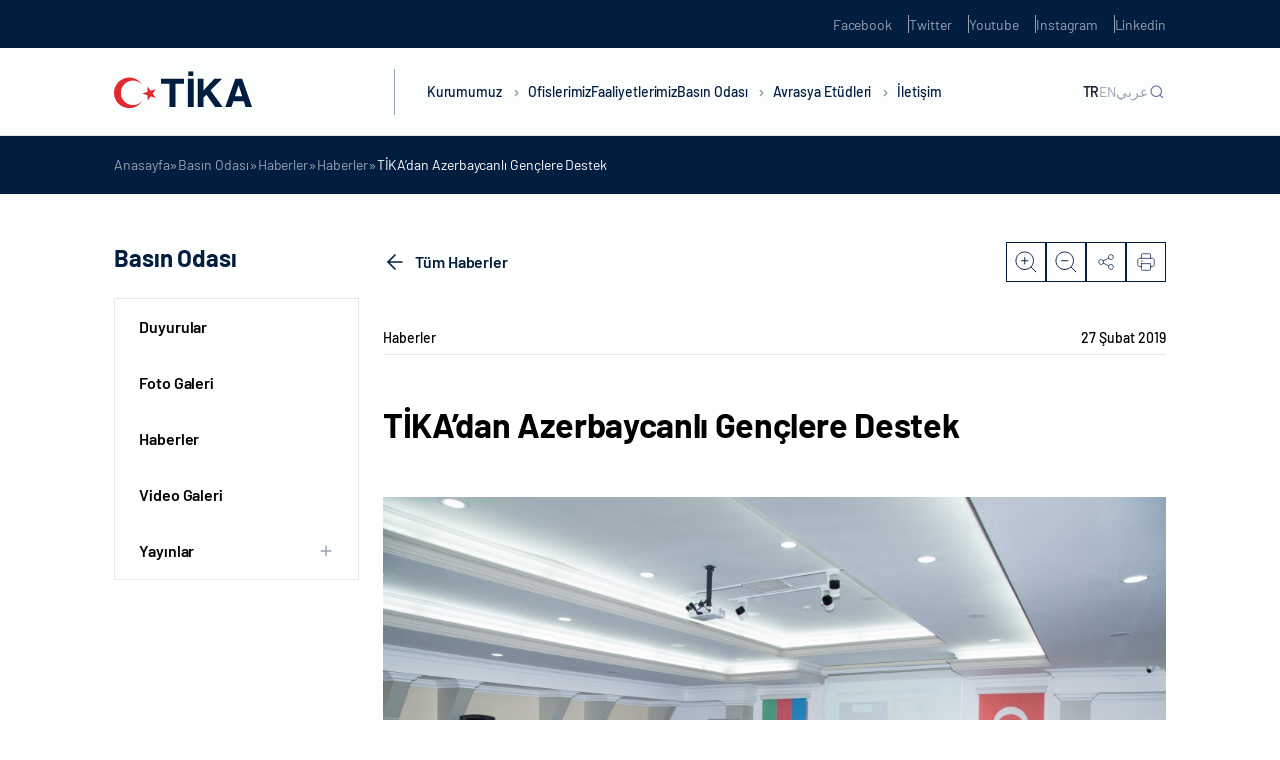

--- FILE ---
content_type: text/html; charset=UTF-8
request_url: https://tika-wp.dev.kultur.gov.tr/detail-tika%27dan_azerbaycanli_genclere_destek/
body_size: 20672
content:
<!DOCTYPE html>
<html lang="tr-TR">

<head>
	<meta charset="UTF-8" />
	<meta http-equiv="X-UA-Compatible" content="IE=edge" />
	<meta name="viewport" content="width=device-width, initial-scale=1.0, minimum-scale=1, maximum-scale=1" />
	<meta name='robots' content='noindex, nofollow' />

	<!-- This site is optimized with the Yoast SEO plugin v22.5 - https://yoast.com/wordpress/plugins/seo/ -->
	<title>TİKA&rsquo;dan Azerbaycanlı Gen&ccedil;lere Destek - TİKA</title>
	<meta property="og:locale" content="tr_TR" />
	<meta property="og:type" content="article" />
	<meta property="og:title" content="TİKA&rsquo;dan Azerbaycanlı Gen&ccedil;lere Destek - TİKA" />
	<meta property="og:description" content="T&uuml;rk İşbirliği ve Koordinasyon Ajansı Başkanlığı&rsquo;nın (TİKA) Azerbaycanlı gen&ccedil;lerin kişisel ve sosyal gelişimlerinin desteklenmesi amacıyla d&uuml;zenlediği &ldquo;Bak&uuml; Gen&ccedil;lik Akademisi&rdquo; projesi kapsamında &ldquo;Kendini Keşfetme ve İ&ccedil; Motivasyon Teknikleri&rdquo; konulu seminer d&uuml;zenlendi. TİKA&rsquo;nın Azerbaycanlı gen&ccedil;lerin milli değerler &ccedil;er&ccedil;evesinde toplum i&ccedil;in faydalı bir birey olarak kendilerini yetiştirmelerini hedefleyen faaliyetler &ccedil;er&ccedil;evesinde T&uuml;rkiye&rsquo;den davet edilen kişisel gelişim uzmanı Ahmet Şahin ..." />
	<meta property="og:url" content="https://tika-wp.dev.kultur.gov.tr/detail-tika&#039;dan_azerbaycanli_genclere_destek/" />
	<meta property="og:site_name" content="TİKA" />
	<meta property="article:published_time" content="2019-02-27T06:58:32+00:00" />
	<meta property="og:image" content="https://tika-wp.dev.kultur.gov.tr/wp-content/uploads/2023/05/1.200.125-807.jpg" />
	<meta property="og:image:width" content="200" />
	<meta property="og:image:height" content="125" />
	<meta property="og:image:type" content="image/jpeg" />
	<meta name="twitter:card" content="summary_large_image" />
	<meta name="twitter:label1" content="Tahmini okuma süresi" />
	<meta name="twitter:data1" content="3 dakika" />
	<script type="application/ld+json" class="yoast-schema-graph">{"@context":"https://schema.org","@graph":[{"@type":"WebPage","@id":"https://tika-wp.dev.kultur.gov.tr/detail-tika%27dan_azerbaycanli_genclere_destek/","url":"https://tika-wp.dev.kultur.gov.tr/detail-tika%27dan_azerbaycanli_genclere_destek/","name":"TİKA&rsquo;dan Azerbaycanlı Gen&ccedil;lere Destek - TİKA","isPartOf":{"@id":"https://tika-wp.dev.kultur.gov.tr/#website"},"primaryImageOfPage":{"@id":"https://tika-wp.dev.kultur.gov.tr/detail-tika%27dan_azerbaycanli_genclere_destek/#primaryimage"},"image":{"@id":"https://tika-wp.dev.kultur.gov.tr/detail-tika%27dan_azerbaycanli_genclere_destek/#primaryimage"},"thumbnailUrl":"https://tika-wp.dev.kultur.gov.tr/wp-content/uploads/2023/05/1.200.125-807.jpg","datePublished":"2019-02-27T06:58:32+00:00","dateModified":"2019-02-27T06:58:32+00:00","author":{"@id":""},"breadcrumb":{"@id":"https://tika-wp.dev.kultur.gov.tr/detail-tika%27dan_azerbaycanli_genclere_destek/#breadcrumb"},"inLanguage":"tr","potentialAction":[{"@type":"ReadAction","target":["https://tika-wp.dev.kultur.gov.tr/detail-tika%27dan_azerbaycanli_genclere_destek/"]}]},{"@type":"ImageObject","inLanguage":"tr","@id":"https://tika-wp.dev.kultur.gov.tr/detail-tika%27dan_azerbaycanli_genclere_destek/#primaryimage","url":"https://tika-wp.dev.kultur.gov.tr/wp-content/uploads/2023/05/1.200.125-807.jpg","contentUrl":"https://tika-wp.dev.kultur.gov.tr/wp-content/uploads/2023/05/1.200.125-807.jpg","width":200,"height":125},{"@type":"BreadcrumbList","@id":"https://tika-wp.dev.kultur.gov.tr/detail-tika%27dan_azerbaycanli_genclere_destek/#breadcrumb","itemListElement":[{"@type":"ListItem","position":1,"name":"Anasayfa","item":"https://tika-wp.dev.kultur.gov.tr/"},{"@type":"ListItem","position":2,"name":"Basın Odası","item":"https://tika-wp.dev.kultur.gov.tr/basin-odasi/"},{"@type":"ListItem","position":3,"name":"Haberler","item":"https://tika-wp.dev.kultur.gov.tr/basin-odasi/haberler/"},{"@type":"ListItem","position":4,"name":"Haberler","item":"https://tika-wp.dev.kultur.gov.tr/basin-odasi/haberler/"},{"@type":"ListItem","position":5,"name":"TİKA&rsquo;dan Azerbaycanlı Gen&ccedil;lere Destek"}]},{"@type":"WebSite","@id":"https://tika-wp.dev.kultur.gov.tr/#website","url":"https://tika-wp.dev.kultur.gov.tr/","name":"TİKA","description":"","potentialAction":[{"@type":"SearchAction","target":{"@type":"EntryPoint","urlTemplate":"https://tika-wp.dev.kultur.gov.tr/?s={search_term_string}"},"query-input":"required name=search_term_string"}],"inLanguage":"tr"}]}</script>
	<!-- / Yoast SEO plugin. -->


<link rel='dns-prefetch' href='//tika-wp.dev.kultur.gov.tr' />
<link rel='dns-prefetch' href='//cdn.jsdelivr.net' />
<link rel='dns-prefetch' href='//player.vimeo.com' />
<link rel="alternate" type="application/rss+xml" title="TİKA &raquo; akışı" href="https://tika-wp.dev.kultur.gov.tr/feed/" />
<link rel="alternate" type="application/rss+xml" title="TİKA &raquo; yorum akışı" href="https://tika-wp.dev.kultur.gov.tr/comments/feed/" />
<link rel="alternate" type="application/rss+xml" title="TİKA &raquo; TİKA&rsquo;dan Azerbaycanlı Gen&ccedil;lere Destek yorum akışı" href="https://tika-wp.dev.kultur.gov.tr/detail-tika%27dan_azerbaycanli_genclere_destek/feed/" />
<link rel="alternate" title="oEmbed (JSON)" type="application/json+oembed" href="https://tika-wp.dev.kultur.gov.tr/wp-json/oembed/1.0/embed?url=https%3A%2F%2Ftika-wp.dev.kultur.gov.tr%2Fdetail-tika%2527dan_azerbaycanli_genclere_destek%2F" />
<link rel="alternate" title="oEmbed (XML)" type="text/xml+oembed" href="https://tika-wp.dev.kultur.gov.tr/wp-json/oembed/1.0/embed?url=https%3A%2F%2Ftika-wp.dev.kultur.gov.tr%2Fdetail-tika%2527dan_azerbaycanli_genclere_destek%2F&#038;format=xml" />
<style id='wp-img-auto-sizes-contain-inline-css' type='text/css'>
img:is([sizes=auto i],[sizes^="auto," i]){contain-intrinsic-size:3000px 1500px}
/*# sourceURL=wp-img-auto-sizes-contain-inline-css */
</style>
<style id='wp-emoji-styles-inline-css' type='text/css'>

	img.wp-smiley, img.emoji {
		display: inline !important;
		border: none !important;
		box-shadow: none !important;
		height: 1em !important;
		width: 1em !important;
		margin: 0 0.07em !important;
		vertical-align: -0.1em !important;
		background: none !important;
		padding: 0 !important;
	}
/*# sourceURL=wp-emoji-styles-inline-css */
</style>
<style id='wp-block-library-inline-css' type='text/css'>
:root{--wp-block-synced-color:#7a00df;--wp-block-synced-color--rgb:122,0,223;--wp-bound-block-color:var(--wp-block-synced-color);--wp-editor-canvas-background:#ddd;--wp-admin-theme-color:#007cba;--wp-admin-theme-color--rgb:0,124,186;--wp-admin-theme-color-darker-10:#006ba1;--wp-admin-theme-color-darker-10--rgb:0,107,160.5;--wp-admin-theme-color-darker-20:#005a87;--wp-admin-theme-color-darker-20--rgb:0,90,135;--wp-admin-border-width-focus:2px}@media (min-resolution:192dpi){:root{--wp-admin-border-width-focus:1.5px}}.wp-element-button{cursor:pointer}:root .has-very-light-gray-background-color{background-color:#eee}:root .has-very-dark-gray-background-color{background-color:#313131}:root .has-very-light-gray-color{color:#eee}:root .has-very-dark-gray-color{color:#313131}:root .has-vivid-green-cyan-to-vivid-cyan-blue-gradient-background{background:linear-gradient(135deg,#00d084,#0693e3)}:root .has-purple-crush-gradient-background{background:linear-gradient(135deg,#34e2e4,#4721fb 50%,#ab1dfe)}:root .has-hazy-dawn-gradient-background{background:linear-gradient(135deg,#faaca8,#dad0ec)}:root .has-subdued-olive-gradient-background{background:linear-gradient(135deg,#fafae1,#67a671)}:root .has-atomic-cream-gradient-background{background:linear-gradient(135deg,#fdd79a,#004a59)}:root .has-nightshade-gradient-background{background:linear-gradient(135deg,#330968,#31cdcf)}:root .has-midnight-gradient-background{background:linear-gradient(135deg,#020381,#2874fc)}:root{--wp--preset--font-size--normal:16px;--wp--preset--font-size--huge:42px}.has-regular-font-size{font-size:1em}.has-larger-font-size{font-size:2.625em}.has-normal-font-size{font-size:var(--wp--preset--font-size--normal)}.has-huge-font-size{font-size:var(--wp--preset--font-size--huge)}.has-text-align-center{text-align:center}.has-text-align-left{text-align:left}.has-text-align-right{text-align:right}.has-fit-text{white-space:nowrap!important}#end-resizable-editor-section{display:none}.aligncenter{clear:both}.items-justified-left{justify-content:flex-start}.items-justified-center{justify-content:center}.items-justified-right{justify-content:flex-end}.items-justified-space-between{justify-content:space-between}.screen-reader-text{border:0;clip-path:inset(50%);height:1px;margin:-1px;overflow:hidden;padding:0;position:absolute;width:1px;word-wrap:normal!important}.screen-reader-text:focus{background-color:#ddd;clip-path:none;color:#444;display:block;font-size:1em;height:auto;left:5px;line-height:normal;padding:15px 23px 14px;text-decoration:none;top:5px;width:auto;z-index:100000}html :where(.has-border-color){border-style:solid}html :where([style*=border-top-color]){border-top-style:solid}html :where([style*=border-right-color]){border-right-style:solid}html :where([style*=border-bottom-color]){border-bottom-style:solid}html :where([style*=border-left-color]){border-left-style:solid}html :where([style*=border-width]){border-style:solid}html :where([style*=border-top-width]){border-top-style:solid}html :where([style*=border-right-width]){border-right-style:solid}html :where([style*=border-bottom-width]){border-bottom-style:solid}html :where([style*=border-left-width]){border-left-style:solid}html :where(img[class*=wp-image-]){height:auto;max-width:100%}:where(figure){margin:0 0 1em}html :where(.is-position-sticky){--wp-admin--admin-bar--position-offset:var(--wp-admin--admin-bar--height,0px)}@media screen and (max-width:600px){html :where(.is-position-sticky){--wp-admin--admin-bar--position-offset:0px}}

/*# sourceURL=wp-block-library-inline-css */
</style><style id='global-styles-inline-css' type='text/css'>
:root{--wp--preset--aspect-ratio--square: 1;--wp--preset--aspect-ratio--4-3: 4/3;--wp--preset--aspect-ratio--3-4: 3/4;--wp--preset--aspect-ratio--3-2: 3/2;--wp--preset--aspect-ratio--2-3: 2/3;--wp--preset--aspect-ratio--16-9: 16/9;--wp--preset--aspect-ratio--9-16: 9/16;--wp--preset--color--black: #000000;--wp--preset--color--cyan-bluish-gray: #abb8c3;--wp--preset--color--white: #ffffff;--wp--preset--color--pale-pink: #f78da7;--wp--preset--color--vivid-red: #cf2e2e;--wp--preset--color--luminous-vivid-orange: #ff6900;--wp--preset--color--luminous-vivid-amber: #fcb900;--wp--preset--color--light-green-cyan: #7bdcb5;--wp--preset--color--vivid-green-cyan: #00d084;--wp--preset--color--pale-cyan-blue: #8ed1fc;--wp--preset--color--vivid-cyan-blue: #0693e3;--wp--preset--color--vivid-purple: #9b51e0;--wp--preset--gradient--vivid-cyan-blue-to-vivid-purple: linear-gradient(135deg,rgb(6,147,227) 0%,rgb(155,81,224) 100%);--wp--preset--gradient--light-green-cyan-to-vivid-green-cyan: linear-gradient(135deg,rgb(122,220,180) 0%,rgb(0,208,130) 100%);--wp--preset--gradient--luminous-vivid-amber-to-luminous-vivid-orange: linear-gradient(135deg,rgb(252,185,0) 0%,rgb(255,105,0) 100%);--wp--preset--gradient--luminous-vivid-orange-to-vivid-red: linear-gradient(135deg,rgb(255,105,0) 0%,rgb(207,46,46) 100%);--wp--preset--gradient--very-light-gray-to-cyan-bluish-gray: linear-gradient(135deg,rgb(238,238,238) 0%,rgb(169,184,195) 100%);--wp--preset--gradient--cool-to-warm-spectrum: linear-gradient(135deg,rgb(74,234,220) 0%,rgb(151,120,209) 20%,rgb(207,42,186) 40%,rgb(238,44,130) 60%,rgb(251,105,98) 80%,rgb(254,248,76) 100%);--wp--preset--gradient--blush-light-purple: linear-gradient(135deg,rgb(255,206,236) 0%,rgb(152,150,240) 100%);--wp--preset--gradient--blush-bordeaux: linear-gradient(135deg,rgb(254,205,165) 0%,rgb(254,45,45) 50%,rgb(107,0,62) 100%);--wp--preset--gradient--luminous-dusk: linear-gradient(135deg,rgb(255,203,112) 0%,rgb(199,81,192) 50%,rgb(65,88,208) 100%);--wp--preset--gradient--pale-ocean: linear-gradient(135deg,rgb(255,245,203) 0%,rgb(182,227,212) 50%,rgb(51,167,181) 100%);--wp--preset--gradient--electric-grass: linear-gradient(135deg,rgb(202,248,128) 0%,rgb(113,206,126) 100%);--wp--preset--gradient--midnight: linear-gradient(135deg,rgb(2,3,129) 0%,rgb(40,116,252) 100%);--wp--preset--font-size--small: 13px;--wp--preset--font-size--medium: 20px;--wp--preset--font-size--large: 36px;--wp--preset--font-size--x-large: 42px;--wp--preset--spacing--20: 0.44rem;--wp--preset--spacing--30: 0.67rem;--wp--preset--spacing--40: 1rem;--wp--preset--spacing--50: 1.5rem;--wp--preset--spacing--60: 2.25rem;--wp--preset--spacing--70: 3.38rem;--wp--preset--spacing--80: 5.06rem;--wp--preset--shadow--natural: 6px 6px 9px rgba(0, 0, 0, 0.2);--wp--preset--shadow--deep: 12px 12px 50px rgba(0, 0, 0, 0.4);--wp--preset--shadow--sharp: 6px 6px 0px rgba(0, 0, 0, 0.2);--wp--preset--shadow--outlined: 6px 6px 0px -3px rgb(255, 255, 255), 6px 6px rgb(0, 0, 0);--wp--preset--shadow--crisp: 6px 6px 0px rgb(0, 0, 0);}:where(.is-layout-flex){gap: 0.5em;}:where(.is-layout-grid){gap: 0.5em;}body .is-layout-flex{display: flex;}.is-layout-flex{flex-wrap: wrap;align-items: center;}.is-layout-flex > :is(*, div){margin: 0;}body .is-layout-grid{display: grid;}.is-layout-grid > :is(*, div){margin: 0;}:where(.wp-block-columns.is-layout-flex){gap: 2em;}:where(.wp-block-columns.is-layout-grid){gap: 2em;}:where(.wp-block-post-template.is-layout-flex){gap: 1.25em;}:where(.wp-block-post-template.is-layout-grid){gap: 1.25em;}.has-black-color{color: var(--wp--preset--color--black) !important;}.has-cyan-bluish-gray-color{color: var(--wp--preset--color--cyan-bluish-gray) !important;}.has-white-color{color: var(--wp--preset--color--white) !important;}.has-pale-pink-color{color: var(--wp--preset--color--pale-pink) !important;}.has-vivid-red-color{color: var(--wp--preset--color--vivid-red) !important;}.has-luminous-vivid-orange-color{color: var(--wp--preset--color--luminous-vivid-orange) !important;}.has-luminous-vivid-amber-color{color: var(--wp--preset--color--luminous-vivid-amber) !important;}.has-light-green-cyan-color{color: var(--wp--preset--color--light-green-cyan) !important;}.has-vivid-green-cyan-color{color: var(--wp--preset--color--vivid-green-cyan) !important;}.has-pale-cyan-blue-color{color: var(--wp--preset--color--pale-cyan-blue) !important;}.has-vivid-cyan-blue-color{color: var(--wp--preset--color--vivid-cyan-blue) !important;}.has-vivid-purple-color{color: var(--wp--preset--color--vivid-purple) !important;}.has-black-background-color{background-color: var(--wp--preset--color--black) !important;}.has-cyan-bluish-gray-background-color{background-color: var(--wp--preset--color--cyan-bluish-gray) !important;}.has-white-background-color{background-color: var(--wp--preset--color--white) !important;}.has-pale-pink-background-color{background-color: var(--wp--preset--color--pale-pink) !important;}.has-vivid-red-background-color{background-color: var(--wp--preset--color--vivid-red) !important;}.has-luminous-vivid-orange-background-color{background-color: var(--wp--preset--color--luminous-vivid-orange) !important;}.has-luminous-vivid-amber-background-color{background-color: var(--wp--preset--color--luminous-vivid-amber) !important;}.has-light-green-cyan-background-color{background-color: var(--wp--preset--color--light-green-cyan) !important;}.has-vivid-green-cyan-background-color{background-color: var(--wp--preset--color--vivid-green-cyan) !important;}.has-pale-cyan-blue-background-color{background-color: var(--wp--preset--color--pale-cyan-blue) !important;}.has-vivid-cyan-blue-background-color{background-color: var(--wp--preset--color--vivid-cyan-blue) !important;}.has-vivid-purple-background-color{background-color: var(--wp--preset--color--vivid-purple) !important;}.has-black-border-color{border-color: var(--wp--preset--color--black) !important;}.has-cyan-bluish-gray-border-color{border-color: var(--wp--preset--color--cyan-bluish-gray) !important;}.has-white-border-color{border-color: var(--wp--preset--color--white) !important;}.has-pale-pink-border-color{border-color: var(--wp--preset--color--pale-pink) !important;}.has-vivid-red-border-color{border-color: var(--wp--preset--color--vivid-red) !important;}.has-luminous-vivid-orange-border-color{border-color: var(--wp--preset--color--luminous-vivid-orange) !important;}.has-luminous-vivid-amber-border-color{border-color: var(--wp--preset--color--luminous-vivid-amber) !important;}.has-light-green-cyan-border-color{border-color: var(--wp--preset--color--light-green-cyan) !important;}.has-vivid-green-cyan-border-color{border-color: var(--wp--preset--color--vivid-green-cyan) !important;}.has-pale-cyan-blue-border-color{border-color: var(--wp--preset--color--pale-cyan-blue) !important;}.has-vivid-cyan-blue-border-color{border-color: var(--wp--preset--color--vivid-cyan-blue) !important;}.has-vivid-purple-border-color{border-color: var(--wp--preset--color--vivid-purple) !important;}.has-vivid-cyan-blue-to-vivid-purple-gradient-background{background: var(--wp--preset--gradient--vivid-cyan-blue-to-vivid-purple) !important;}.has-light-green-cyan-to-vivid-green-cyan-gradient-background{background: var(--wp--preset--gradient--light-green-cyan-to-vivid-green-cyan) !important;}.has-luminous-vivid-amber-to-luminous-vivid-orange-gradient-background{background: var(--wp--preset--gradient--luminous-vivid-amber-to-luminous-vivid-orange) !important;}.has-luminous-vivid-orange-to-vivid-red-gradient-background{background: var(--wp--preset--gradient--luminous-vivid-orange-to-vivid-red) !important;}.has-very-light-gray-to-cyan-bluish-gray-gradient-background{background: var(--wp--preset--gradient--very-light-gray-to-cyan-bluish-gray) !important;}.has-cool-to-warm-spectrum-gradient-background{background: var(--wp--preset--gradient--cool-to-warm-spectrum) !important;}.has-blush-light-purple-gradient-background{background: var(--wp--preset--gradient--blush-light-purple) !important;}.has-blush-bordeaux-gradient-background{background: var(--wp--preset--gradient--blush-bordeaux) !important;}.has-luminous-dusk-gradient-background{background: var(--wp--preset--gradient--luminous-dusk) !important;}.has-pale-ocean-gradient-background{background: var(--wp--preset--gradient--pale-ocean) !important;}.has-electric-grass-gradient-background{background: var(--wp--preset--gradient--electric-grass) !important;}.has-midnight-gradient-background{background: var(--wp--preset--gradient--midnight) !important;}.has-small-font-size{font-size: var(--wp--preset--font-size--small) !important;}.has-medium-font-size{font-size: var(--wp--preset--font-size--medium) !important;}.has-large-font-size{font-size: var(--wp--preset--font-size--large) !important;}.has-x-large-font-size{font-size: var(--wp--preset--font-size--x-large) !important;}
/*# sourceURL=global-styles-inline-css */
</style>

<style id='classic-theme-styles-inline-css' type='text/css'>
/*! This file is auto-generated */
.wp-block-button__link{color:#fff;background-color:#32373c;border-radius:9999px;box-shadow:none;text-decoration:none;padding:calc(.667em + 2px) calc(1.333em + 2px);font-size:1.125em}.wp-block-file__button{background:#32373c;color:#fff;text-decoration:none}
/*# sourceURL=/wp-includes/css/classic-themes.min.css */
</style>
<link rel='stylesheet' id='ctf_styles-css' href='https://tika-wp.dev.kultur.gov.tr/wp-content/plugins/custom-twitter-feeds-pro/css/ctf-styles.min.css?ver=2.4.1' type='text/css' media='all' />
<link rel='stylesheet' id='tika-style-css' href='https://tika-wp.dev.kultur.gov.tr/wp-content/themes/tika/style.css?ver=6.9' type='text/css' media='all' />
<link rel='stylesheet' id='tika-main-css' href='https://tika-wp.dev.kultur.gov.tr/wp-content/themes/tika/dist/css/main.min.css?ver=6.9' type='text/css' media='all' />
<link rel='stylesheet' id='tika-swiper-css' href='https://cdn.jsdelivr.net/npm/swiper/swiper-bundle.min.js?ver=6.9' type='text/css' media='all' />
<link rel="https://api.w.org/" href="https://tika-wp.dev.kultur.gov.tr/wp-json/" /><link rel="alternate" title="JSON" type="application/json" href="https://tika-wp.dev.kultur.gov.tr/wp-json/wp/v2/posts/142778" /><link rel="EditURI" type="application/rsd+xml" title="RSD" href="https://tika-wp.dev.kultur.gov.tr/xmlrpc.php?rsd" />
<meta name="generator" content="WordPress 6.9" />
<link rel='shortlink' href='https://tika-wp.dev.kultur.gov.tr/?p=142778' />
<link rel="icon" href="https://tika-wp.dev.kultur.gov.tr/wp-content/uploads/2023/01/cropped-tika-favicon-32x32.png" sizes="32x32" />
<link rel="icon" href="https://tika-wp.dev.kultur.gov.tr/wp-content/uploads/2023/01/cropped-tika-favicon-192x192.png" sizes="192x192" />
<link rel="apple-touch-icon" href="https://tika-wp.dev.kultur.gov.tr/wp-content/uploads/2023/01/cropped-tika-favicon-180x180.png" />
<meta name="msapplication-TileImage" content="https://tika-wp.dev.kultur.gov.tr/wp-content/uploads/2023/01/cropped-tika-favicon-270x270.png" />
</head>

<body class="wp-singular post-template-default single single-post postid-142778 single-format-standard wp-theme-tika body-news-detail language-tr">
		<section class="header-up-side">
    <div class="container">
        <div class="header-up-side-main">
            <ul class="header-up-side-list">
                                    <li class="header-up-side-list-item">
                        <a href="https://www.facebook.com/TikaTurkiye" target="_blank" class="header-up-side-list-item-link">Facebook</a>
                    </li>
                                    <li class="header-up-side-list-item">
                        <a href="https://twitter.com/Tika_Turkiye" target="_blank" class="header-up-side-list-item-link">Twitter</a>
                    </li>
                                    <li class="header-up-side-list-item">
                        <a href="https://www.youtube.com/channel/UCu7Kw-IqmzKA_y3ACBHFCiQ" target="_blank" class="header-up-side-list-item-link">Youtube</a>
                    </li>
                                    <li class="header-up-side-list-item">
                        <a href="http://instagram.com/tika_turkey" target="_blank" class="header-up-side-list-item-link">Instagram</a>
                    </li>
                                    <li class="header-up-side-list-item">
                        <a href="https://www.linkedin.com/company/11336991/" target="_blank" class="header-up-side-list-item-link">Linkedin</a>
                    </li>
                            </ul>
        </div>
    </div>
</section>

<header class="header ">
    <div class="container w-100 h-100">
        <div class="header-main">
                            <div class="header-logo">
                    <a href="https://tika-wp.dev.kultur.gov.tr">
                        <figure>
                            <img src="https://tika-wp.dev.kultur.gov.tr/wp-content/uploads/2023/06/tika-logo-1.svg" alt="">                        </figure>
                    </a>
                </div>
                        <div class="header-nav">
                <nav class="header-nav-menu">
                    <div class="header-nav-menu-m-search">
                        <div class="header-nav-menu-m-search-form">
                            <form action="https://tika-wp.dev.kultur.gov.tr/" method="get">
                                <input id="search-placeholder" type="text" name="s">
                                <label for="search-placeholder">Ara</label>
                            </form>
                        </div>
                    </div>
                    <ul class="header-nav-menu-list">
                                                        <li class="header-nav-menu-list-item">
                                    <a href="javascript:;" class="header-nav-menu-list-item-link">Kurumumuz <i class="header-nav-menu-list-item-angle"></i></a>

                                                                            <div class="header-nav-menu-dropdown row-2">
                                            <div class="header-nav-menu-dropdown-contain">
                                                <div class="header-nav-menu-dropdown-prev-btn">
                                                    <div class="container">
                                                        <div class="header-nav-menu-dropdown-prev-btn-title">
                                                            <h6>Kurumumuz</h6>
                                                        </div>
                                                    </div>
                                                </div>
                                                <div class="container w-100 h-100">
                                                    <div class="header-nav-menu-dropdown-main">
                                                        <div class="header-nav-menu-dropdown-article">
                                                            <div class="header-nav-menu-dropdown-article-title">
                                                                <h5>Kurumumuz</h5>
                                                            </div>
                                                            <div class="header-nav-menu-dropdown-article-text">
                                                                <p>TİKA, köklü tarihinden emanet aldığı kardeşlik ve dayanışma ruhunu daha fazla insana ulaştırmak için çıktığı bu yolda 30 yılı geride bıraktı. Başta yeni kurulan Türk Cumhuriyetleri ve komşu ülkeler ile güçlü iş birlikleri tesis etmesi amacıyla 1992 yılında kurulan TİKA, Türkiye’nin istikrarlı büyümesi ve uluslararası alanda artan etkisi neticesinde bugün 5 kıtada faaliyetlerini sürdürmektedir.</p>
                                                            </div>
                                                        </div>
                                                        <div class="header-nav-menu-dropdown-content">
                                                            <div class="header-nav-menu-dropdown-content-col">
                                                                <ul class="header-nav-menu-dropdown-content-list nav">

                                                                                                                                                <li class="header-nav-menu-dropdown-content-list-item">
                                                                                <a href="https://tika.gov.tr/kurumumuz/hakkimizda/" class="header-nav-menu-dropdown-content-list-item-link" >Hakkımızda</a>

                                                                                
                                                                            </li>
                                                                                                                                                <li class="header-nav-menu-dropdown-content-list-item">
                                                                                <a href="https://tika.gov.tr/kurumumuz/baskan/" class="header-nav-menu-dropdown-content-list-item-link" >Başkan</a>

                                                                                
                                                                            </li>
                                                                                                                                                <li class="header-nav-menu-dropdown-content-list-item">
                                                                                <a href="https://tika.gov.tr/kurumumuz/tarihce/" class="header-nav-menu-dropdown-content-list-item-link" >Tarihçe</a>

                                                                                
                                                                            </li>
                                                                                                                                                <li class="header-nav-menu-dropdown-content-list-item">
                                                                                <a href="javascript:;" class="header-nav-menu-dropdown-content-list-item-link" data-target="#mevzuat" data-toggle="tab">Mevzuat</a>

                                                                                                                                                                    <div class="header-nav-menu-dropdown-content-list-item-accordion">
                                                                                        <ul class="header-nav-menu-dropdown-content-list-item-accordion-list">
                                                                                                                                                                                                <li class="header-nav-menu-dropdown-content-list-item-accordion-list-item">
                                                                                                        <a href="https://tika.gov.tr/kurumumuz/mevzuat/teskilat-kanunu/" class="header-nav-menu-dropdown-content-list-item-accordion-list-item-link">Teşkilat Kanunu</a>
                                                                                                    </li>
                                                                                                                                                                                                <li class="header-nav-menu-dropdown-content-list-item-accordion-list-item">
                                                                                                        <a href="https://tika.gov.tr/kurumumuz/mevzuat/yonetmelikler/" class="header-nav-menu-dropdown-content-list-item-accordion-list-item-link">Yönetmelikler</a>
                                                                                                    </li>
                                                                                                                                                                                                <li class="header-nav-menu-dropdown-content-list-item-accordion-list-item">
                                                                                                        <a href="https://tika.gov.tr/kurumumuz/mevzuat/yonergeler/" class="header-nav-menu-dropdown-content-list-item-accordion-list-item-link">Yönergeler</a>
                                                                                                    </li>
                                                                                                                                                                                                <li class="header-nav-menu-dropdown-content-list-item-accordion-list-item">
                                                                                                        <a href="https://tika.gov.tr/kurumumuz/mevzuat/esaslar/" class="header-nav-menu-dropdown-content-list-item-accordion-list-item-link">Esaslar</a>
                                                                                                    </li>
                                                                                                                                                                                                <li class="header-nav-menu-dropdown-content-list-item-accordion-list-item">
                                                                                                        <a href="https://tika.gov.tr/kurumumuz/mevzuat/ilgili-genelgeler/" class="header-nav-menu-dropdown-content-list-item-accordion-list-item-link">İlgili Genelgeler</a>
                                                                                                    </li>
                                                                                                                                                                                    </ul>
                                                                                    </div>
                                                                                
                                                                            </li>
                                                                                                                                                <li class="header-nav-menu-dropdown-content-list-item">
                                                                                <a href="https://tika.gov.tr/kurumumuz/bakan/" class="header-nav-menu-dropdown-content-list-item-link" >Bakan</a>

                                                                                
                                                                            </li>
                                                                                                                                                <li class="header-nav-menu-dropdown-content-list-item">
                                                                                <a href="https://tika.gov.tr/kurumumuz/teskilat-semasi/" class="header-nav-menu-dropdown-content-list-item-link" >Teşkilat Şeması</a>

                                                                                
                                                                            </li>
                                                                                                                                                <li class="header-nav-menu-dropdown-content-list-item">
                                                                                <a href="https://tika.gov.tr/kurumumuz/bakan-yardimcisi/" class="header-nav-menu-dropdown-content-list-item-link" >Bakan Yardımcısı</a>

                                                                                
                                                                            </li>
                                                                                                                                                <li class="header-nav-menu-dropdown-content-list-item">
                                                                                <a href="https://tika.gov.tr/kurumumuz/kurumsal-kimlik/" class="header-nav-menu-dropdown-content-list-item-link" >Kurumsal Kimlik</a>

                                                                                
                                                                            </li>
                                                                                                                                    </ul>
                                                            </div>

                                                                                                                                <div class="header-nav-menu-dropdown-content-col tab-content">
                                                                        <ul class="header-nav-menu-dropdown-content-tab tab-pane" id="mevzuat">
                                                                                                                                                                <li class="header-nav-menu-dropdown-content-tab-item">
                                                                                        <a href="https://tika.gov.tr/kurumumuz/mevzuat/teskilat-kanunu/" class="header-nav-menu-dropdown-content-tab-item-link">Teşkilat Kanunu</a>
                                                                                    </li>
                                                                                                                                                                <li class="header-nav-menu-dropdown-content-tab-item">
                                                                                        <a href="https://tika.gov.tr/kurumumuz/mevzuat/yonetmelikler/" class="header-nav-menu-dropdown-content-tab-item-link">Yönetmelikler</a>
                                                                                    </li>
                                                                                                                                                                <li class="header-nav-menu-dropdown-content-tab-item">
                                                                                        <a href="https://tika.gov.tr/kurumumuz/mevzuat/yonergeler/" class="header-nav-menu-dropdown-content-tab-item-link">Yönergeler</a>
                                                                                    </li>
                                                                                                                                                                <li class="header-nav-menu-dropdown-content-tab-item">
                                                                                        <a href="https://tika.gov.tr/kurumumuz/mevzuat/esaslar/" class="header-nav-menu-dropdown-content-tab-item-link">Esaslar</a>
                                                                                    </li>
                                                                                                                                                                <li class="header-nav-menu-dropdown-content-tab-item">
                                                                                        <a href="https://tika.gov.tr/kurumumuz/mevzuat/ilgili-genelgeler/" class="header-nav-menu-dropdown-content-tab-item-link">İlgili Genelgeler</a>
                                                                                    </li>
                                                                                                                                                    </ul>
                                                                    </div>
                                                            

                                                        </div>
                                                    </div>
                                                </div>
                                            </div>
                                        </div>
                                                                    </li>
                                                        <li class="header-nav-menu-list-item">
                                    <a href="https://tika.gov.tr/ofislerimiz/" class="header-nav-menu-list-item-link">Ofislerimiz </a>

                                                                    </li>
                                                        <li class="header-nav-menu-list-item">
                                    <a href="https://tika.gov.tr/faaliyetlerimiz/" class="header-nav-menu-list-item-link">Faaliyetlerimiz </a>

                                                                    </li>
                                                        <li class="header-nav-menu-list-item">
                                    <a href="javascript:;" class="header-nav-menu-list-item-link">Basın Odası <i class="header-nav-menu-list-item-angle"></i></a>

                                                                            <div class="header-nav-menu-dropdown row-1">
                                            <div class="header-nav-menu-dropdown-contain">
                                                <div class="header-nav-menu-dropdown-prev-btn">
                                                    <div class="container">
                                                        <div class="header-nav-menu-dropdown-prev-btn-title">
                                                            <h6>Basın Odası</h6>
                                                        </div>
                                                    </div>
                                                </div>
                                                <div class="container w-100 h-100">
                                                    <div class="header-nav-menu-dropdown-main">
                                                        <div class="header-nav-menu-dropdown-article">
                                                            <div class="header-nav-menu-dropdown-article-title">
                                                                <h5>Basın Odası</h5>
                                                            </div>
                                                            <div class="header-nav-menu-dropdown-article-text">
                                                                <p></p>
                                                            </div>
                                                        </div>
                                                        <div class="header-nav-menu-dropdown-content">
                                                            <div class="header-nav-menu-dropdown-content-col">
                                                                <ul class="header-nav-menu-dropdown-content-list nav">

                                                                                                                                                <li class="header-nav-menu-dropdown-content-list-item">
                                                                                <a href="https://tika.gov.tr/basin-odasi/haberler/" class="header-nav-menu-dropdown-content-list-item-link" >Haberler</a>

                                                                                
                                                                            </li>
                                                                                                                                                <li class="header-nav-menu-dropdown-content-list-item">
                                                                                <a href="https://tika.gov.tr/basin-odasi/duyurular/" class="header-nav-menu-dropdown-content-list-item-link" >Duyurular</a>

                                                                                
                                                                            </li>
                                                                                                                                                <li class="header-nav-menu-dropdown-content-list-item">
                                                                                <a href="javascript:;" class="header-nav-menu-dropdown-content-list-item-link" data-target="#yayinlar" data-toggle="tab">Yayınlar</a>

                                                                                                                                                                    <div class="header-nav-menu-dropdown-content-list-item-accordion">
                                                                                        <ul class="header-nav-menu-dropdown-content-list-item-accordion-list">
                                                                                                                                                                                                <li class="header-nav-menu-dropdown-content-list-item-accordion-list-item">
                                                                                                        <a href="https://tika.gov.tr/basin-odasi/yayinlar/turkiye-kalkinma-yardimlari-raporlari/" class="header-nav-menu-dropdown-content-list-item-accordion-list-item-link">Türkiye Kalkınma Yardımları Raporları</a>
                                                                                                    </li>
                                                                                                                                                                                                <li class="header-nav-menu-dropdown-content-list-item-accordion-list-item">
                                                                                                        <a href="https://tika.gov.tr/basin-odasi/yayinlar/tika-faaliyet-raporlari/" class="header-nav-menu-dropdown-content-list-item-accordion-list-item-link">TİKA Faaliyet Raporları</a>
                                                                                                    </li>
                                                                                                                                                                                                <li class="header-nav-menu-dropdown-content-list-item-accordion-list-item">
                                                                                                        <a href="https://tika.gov.tr/basin-odasi/yayinlar/sureli-yayinlar/tika-dunyasi-dergisi/" class="header-nav-menu-dropdown-content-list-item-accordion-list-item-link">TİKA Dünyası Dergisi</a>
                                                                                                    </li>
                                                                                                                                                                                                <li class="header-nav-menu-dropdown-content-list-item-accordion-list-item">
                                                                                                        <a href="https://tika.gov.tr/basin-odasi/yayinlar/tanitim-brosurleri/" class="header-nav-menu-dropdown-content-list-item-accordion-list-item-link">Tanıtım Broşürleri</a>
                                                                                                    </li>
                                                                                                                                                                                                <li class="header-nav-menu-dropdown-content-list-item-accordion-list-item">
                                                                                                        <a href="https://tika.gov.tr/basin-odasi/yayinlar/prestij-eserler/" class="header-nav-menu-dropdown-content-list-item-accordion-list-item-link">Prestij Eserler</a>
                                                                                                    </li>
                                                                                                                                                                                    </ul>
                                                                                    </div>
                                                                                
                                                                            </li>
                                                                                                                                                <li class="header-nav-menu-dropdown-content-list-item">
                                                                                <a href="https://tika.gov.tr/basin-odasi/foto-galeri/" class="header-nav-menu-dropdown-content-list-item-link" >Foto Galeri</a>

                                                                                
                                                                            </li>
                                                                                                                                                <li class="header-nav-menu-dropdown-content-list-item">
                                                                                <a href="https://tika.gov.tr/basin-odasi/video-galeri/" class="header-nav-menu-dropdown-content-list-item-link" >Video Galeri</a>

                                                                                
                                                                            </li>
                                                                                                                                    </ul>
                                                            </div>

                                                                                                                                <div class="header-nav-menu-dropdown-content-col tab-content">
                                                                        <ul class="header-nav-menu-dropdown-content-tab tab-pane" id="yayinlar">
                                                                                                                                                                <li class="header-nav-menu-dropdown-content-tab-item">
                                                                                        <a href="https://tika.gov.tr/basin-odasi/yayinlar/turkiye-kalkinma-yardimlari-raporlari/" class="header-nav-menu-dropdown-content-tab-item-link">Türkiye Kalkınma Yardımları Raporları</a>
                                                                                    </li>
                                                                                                                                                                <li class="header-nav-menu-dropdown-content-tab-item">
                                                                                        <a href="https://tika.gov.tr/basin-odasi/yayinlar/tika-faaliyet-raporlari/" class="header-nav-menu-dropdown-content-tab-item-link">TİKA Faaliyet Raporları</a>
                                                                                    </li>
                                                                                                                                                                <li class="header-nav-menu-dropdown-content-tab-item">
                                                                                        <a href="https://tika.gov.tr/basin-odasi/yayinlar/sureli-yayinlar/tika-dunyasi-dergisi/" class="header-nav-menu-dropdown-content-tab-item-link">TİKA Dünyası Dergisi</a>
                                                                                    </li>
                                                                                                                                                                <li class="header-nav-menu-dropdown-content-tab-item">
                                                                                        <a href="https://tika.gov.tr/basin-odasi/yayinlar/tanitim-brosurleri/" class="header-nav-menu-dropdown-content-tab-item-link">Tanıtım Broşürleri</a>
                                                                                    </li>
                                                                                                                                                                <li class="header-nav-menu-dropdown-content-tab-item">
                                                                                        <a href="https://tika.gov.tr/basin-odasi/yayinlar/prestij-eserler/" class="header-nav-menu-dropdown-content-tab-item-link">Prestij Eserler</a>
                                                                                    </li>
                                                                                                                                                    </ul>
                                                                    </div>
                                                            

                                                        </div>
                                                    </div>
                                                </div>
                                            </div>
                                        </div>
                                                                    </li>
                                                        <li class="header-nav-menu-list-item">
                                    <a href="javascript:;" class="header-nav-menu-list-item-link">Avrasya Etüdleri <i class="header-nav-menu-list-item-angle"></i></a>

                                                                            <div class="header-nav-menu-dropdown row-1">
                                            <div class="header-nav-menu-dropdown-contain">
                                                <div class="header-nav-menu-dropdown-prev-btn">
                                                    <div class="container">
                                                        <div class="header-nav-menu-dropdown-prev-btn-title">
                                                            <h6>Avrasya Etüdleri</h6>
                                                        </div>
                                                    </div>
                                                </div>
                                                <div class="container w-100 h-100">
                                                    <div class="header-nav-menu-dropdown-main">
                                                        <div class="header-nav-menu-dropdown-article">
                                                            <div class="header-nav-menu-dropdown-article-title">
                                                                <h5>Avrasya Etüdleri</h5>
                                                            </div>
                                                            <div class="header-nav-menu-dropdown-article-text">
                                                                <p></p>
                                                            </div>
                                                        </div>
                                                        <div class="header-nav-menu-dropdown-content">
                                                            <div class="header-nav-menu-dropdown-content-col">
                                                                <ul class="header-nav-menu-dropdown-content-list nav">

                                                                                                                                                <li class="header-nav-menu-dropdown-content-list-item">
                                                                                <a href="https://tika-wp.dev.kultur.gov.tr/avrasya-etudleri/hakkimizda/" class="header-nav-menu-dropdown-content-list-item-link" >Hakkımızda</a>

                                                                                
                                                                            </li>
                                                                                                                                                <li class="header-nav-menu-dropdown-content-list-item">
                                                                                <a href="https://tika-wp.dev.kultur.gov.tr/avrasya-etudleri/tum-yayinlar/" class="header-nav-menu-dropdown-content-list-item-link" >Tüm Yayınlar</a>

                                                                                
                                                                            </li>
                                                                                                                                                <li class="header-nav-menu-dropdown-content-list-item">
                                                                                <a href="https://tika-wp.dev.kultur.gov.tr/avrasya-etudleri/yayin-ilkeleri/" class="header-nav-menu-dropdown-content-list-item-link" >Yayın İlkeleri</a>

                                                                                
                                                                            </li>
                                                                                                                                    </ul>
                                                            </div>

                                                            

                                                        </div>
                                                    </div>
                                                </div>
                                            </div>
                                        </div>
                                                                    </li>
                                                        <li class="header-nav-menu-list-item">
                                    <a href="https://tika.gov.tr/iletisim/" class="header-nav-menu-list-item-link">İletişim </a>

                                                                    </li>
                        


                    </ul>
                    <div class="header-nav-menu-m-content">
                        <ul class="header-nav-menu-m-content-social">
                                                            <li class="header-nav-menu-m-content-social-item">
                                    <a href="https://www.facebook.com/TikaTurkiye" target="_blank" class="header-nav-menu-m-content-social-item-link">Facebook</a>
                                </li>
                                                            <li class="header-nav-menu-m-content-social-item">
                                    <a href="https://twitter.com/Tika_Turkiye" target="_blank" class="header-nav-menu-m-content-social-item-link">Twitter</a>
                                </li>
                                                            <li class="header-nav-menu-m-content-social-item">
                                    <a href="https://www.youtube.com/channel/UCu7Kw-IqmzKA_y3ACBHFCiQ" target="_blank" class="header-nav-menu-m-content-social-item-link">Youtube</a>
                                </li>
                                                            <li class="header-nav-menu-m-content-social-item">
                                    <a href="http://instagram.com/tika_turkey" target="_blank" class="header-nav-menu-m-content-social-item-link">Instagram</a>
                                </li>
                                                            <li class="header-nav-menu-m-content-social-item">
                                    <a href="https://www.linkedin.com/company/11336991/" target="_blank" class="header-nav-menu-m-content-social-item-link">Linkedin</a>
                                </li>
                                                    </ul>
                        <div class="header-nav-menu-m-content-language">
                                                                <a href="javascript:;" class="is-active">Türkçe</a>
                                                                                                <a href="https://tika-wp.dev.kultur.gov.tr/en/">English</a>
                                                                                                <a href="https://tika-wp.dev.kultur.gov.tr/ar/">العربية</a>
                                                                                    </div>
                    </div>
                </nav>
            </div>
            <div class="header-actions">
                <div class="header-actions-language">
                                                <a href="javascript:;" class="is-active">tr</a>
                                                                        <a href="https://tika-wp.dev.kultur.gov.tr/en/">en</a>
                                                                        <a href="https://tika-wp.dev.kultur.gov.tr/ar/">عربي</a>
                                                            </div>
                <div class="header-actions-search">
                    <i>
                        <svg width="24" height="24" viewBox="0 0 24 24" fill="none" xmlns="http://www.w3.org/2000/svg">
                            <circle cx="11" cy="11.0001" r="7" stroke="#62719C" stroke-width="1.5" stroke-miterlimit="10" />
                            <path d="M16 16.0001L20 20.0001" stroke="#62719C" stroke-width="1.5" stroke-miterlimit="10" />
                        </svg>
                    </i>
                </div>
            </div>
            <div class="header-bars">
                <span></span>
                <span></span>
                <span></span>
            </div>
            <div class="header-search">
                <div class="container">
                    <div class="header-search-main">
                        <div class="header-search-form">
                            <form action="https://tika-wp.dev.kultur.gov.tr/" method="get">
                                <input id="search-placeholder" type="text" name="s" />
                                <label for="search-placeholder">Ara</label>
                            </form>
                        </div>
                        <div class="header-search-cancel"></div>
                    </div>
                </div>
            </div>
        </div>
    </div>
</header>		<main class="main-news-detail remove-animate">
			<section class="breadcrumb">
    <div class="container">
        <div class="breadcrumb-content"><span><span><a href="https://tika-wp.dev.kultur.gov.tr/">Anasayfa</a></span> » <span><a href="https://tika-wp.dev.kultur.gov.tr/basin-odasi/">Basın Odası</a></span> » <span><a href="https://tika-wp.dev.kultur.gov.tr/basin-odasi/haberler/">Haberler</a></span> » <span><a href="https://tika-wp.dev.kultur.gov.tr/basin-odasi/haberler/">Haberler</a></span> » <span class="breadcrumb_last" aria-current="page">TİKA&rsquo;dan Azerbaycanlı Gen&ccedil;lere Destek</span></span></div>    </div>
</section>			<section class="news-detail">
				<div class="container">
					<div class="row">
						<div class="col-lg-3">
    <div class="sidebar">
        <div class="sidebar-title fadeInUp-scroll" data-delay="200">
            <h3>Basın Odası</h3>
        </div>
        <div class="sidebar-list fadeInUp-scroll" data-delay="300">
            <ul>
                                                            <li >
                            <a href="https://tika-wp.dev.kultur.gov.tr/basin-odasi/duyurular/">Duyurular</a>
                        </li>

                                                                                <li >
                            <a href="https://tika-wp.dev.kultur.gov.tr/basin-odasi/foto-galeri/">Foto Galeri</a>
                        </li>

                                                                                <li >
                            <a href="https://tika-wp.dev.kultur.gov.tr/basin-odasi/haberler/">Haberler</a>
                        </li>

                                                                                <li >
                            <a href="https://tika-wp.dev.kultur.gov.tr/basin-odasi/video-galeri/">Video Galeri</a>
                        </li>

                                                        
                        <li class="is-dropdown " id="accordionyayinlar">
                            <div class="is-dropdown-head" id="heading-yayinlar" type="button" data-toggle="collapse" data-target="#collapse-yayinlar" aria-expanded="false" aria-controls="collapse-yayinlar">
                                Yayınlar                            </div>
                            <div class="is-dropdown-body collapse " id="collapse-yayinlar" aria-labelledby="heading-yayinlar" data-parent="#accordionyayinlar">
                                                                        <div class="is-dropdown-body-item ">
                                            <a href="https://tika-wp.dev.kultur.gov.tr/basin-odasi/yayinlar/prestij-eserler/">Prestij Eserler</a>
                                        </div>
                                                                                                            <div class="is-dropdown-body-item">
                                            <div class="is-dropdown-other" id="accordionExampleThree">
                                                <div class="is-dropdown-other-head" id="headingThree" type="button" data-toggle="collapse" data-target="#collapseThree" aria-expanded="false" aria-controls="collapseThree">
                                                    Süreli Yayınlar                                                </div>
                                                <div class="is-dropdown-other-body collapse  " id="collapseThree" aria-labelledby="headingThree" data-parent="#accordionExampleThree">
                                                                                                            <div class="is-dropdown-other-body-item">
                                                            <a href="https://tika-wp.dev.kultur.gov.tr/basin-odasi/yayinlar/sureli-yayinlar/tika-dunyasi-dergisi/">TİKA Dünyası Dergisi</a>
                                                        </div>
                                                                                                    </div>
                                            </div>
                                        </div>
                                                                                                            <div class="is-dropdown-body-item ">
                                            <a href="https://tika-wp.dev.kultur.gov.tr/basin-odasi/yayinlar/tanitim-brosurleri/">Tanıtım Broşürleri</a>
                                        </div>
                                                                                                            <div class="is-dropdown-body-item ">
                                            <a href="https://tika-wp.dev.kultur.gov.tr/basin-odasi/yayinlar/tika-faaliyet-raporlari/">TİKA Faaliyet Raporları</a>
                                        </div>
                                                                                                            <div class="is-dropdown-body-item ">
                                            <a href="https://tika-wp.dev.kultur.gov.tr/basin-odasi/yayinlar/turkiye-kalkinma-yardimlari-raporlari/">Türkiye Kalkınma Yardımları Raporları</a>
                                        </div>
                                                                                                </div>
                        </li>
                                                </ul>
        </div>
    </div>
</div>						<div class="col-lg-9">
							<div class="general-head other-version fadeInUp-scroll" data-delay="300">
								<div class="general-head-link">
									<a href="https://tika-wp.dev.kultur.gov.tr/basin-odasi/haberler/">
										<i>
											<svg width="24" height="24" viewBox="0 0 24 24" fill="none" xmlns="http://www.w3.org/2000/svg">
												<path d="M19 12H5" stroke="#011E41" stroke-width="1.5" stroke-linecap="round" stroke-linejoin="round" />
												<path d="M12 19L5 12L12 5" stroke="#011E41" stroke-width="1.5" stroke-linecap="round" stroke-linejoin="round" />
											</svg>
										</i>
										<span>Tüm Haberler</span>
									</a>
								</div>
								<div class="general-head-actions">
    <div class="general-head-actions-item">
        <a href="javascript:;" id="enlarge" data-selector=".news-detail-title h1, .news-detail-content > *, .news-detail-box-content-text > *">
            <i>
                <svg width="23" height="23" viewBox="0 0 23 23" fill="none" xmlns="http://www.w3.org/2000/svg">
                    <path d="M10.1667 19.3333C15.2293 19.3333 19.3333 15.2293 19.3333 10.1667C19.3333 5.10406 15.2293 1 10.1667 1C5.10406 1 1 5.10406 1 10.1667C1 15.2293 5.10406 19.3333 10.1667 19.3333Z" stroke="#011E41" stroke-linecap="round" stroke-linejoin="round" />
                    <path d="M10.167 13.5007V6.83398" stroke="#011E41" stroke-linecap="round" stroke-linejoin="round" />
                    <path d="M13.4997 10.166L6.83301 10.166" stroke="#011E41" stroke-linecap="round" stroke-linejoin="round" />
                    <path d="M21.833 21.834L16.833 16.834" stroke="#011E41" stroke-linecap="round" stroke-linejoin="round" />
                </svg>
            </i>
        </a>
    </div>
    <div class="general-head-actions-item">
        <a href="javascript:;" id="shrink" data-selector=".news-detail-title h1, .news-detail-content > *, .news-detail-box-content-text > *">
            <i>
                <svg width="23" height="23" viewBox="0 0 23 23" fill="none" xmlns="http://www.w3.org/2000/svg">
                    <path d="M10.1667 19.3333C15.2293 19.3333 19.3333 15.2293 19.3333 10.1667C19.3333 5.10406 15.2293 1 10.1667 1C5.10406 1 1 5.10406 1 10.1667C1 15.2293 5.10406 19.3333 10.1667 19.3333Z" stroke="#011E41" stroke-linecap="round" stroke-linejoin="round" />
                    <path d="M13.5 10.1667L6.83334 10.1667" stroke="#011E41" stroke-linecap="round" stroke-linejoin="round" />
                    <path d="M21.8333 21.8333L16.8333 16.8333" stroke="#011E41" stroke-linecap="round" stroke-linejoin="round" />
                </svg>
            </i>
        </a>
    </div>
    <div class="general-head-actions-item">
        <div href="javascript:;" class="share">
            <i>
                <svg width="30" height="30" viewBox="0 0 30 30" fill="none" xmlns="http://www.w3.org/2000/svg">
                    <g clip-path="url(#clip0_1_45922)">
                        <path d="M10.6911 12.6426C11.993 13.9445 11.993 16.0553 10.6911 17.3573C9.38916 18.6592 7.27835 18.6592 5.97643 17.3573C4.67452 16.0553 4.67452 13.9445 5.97643 12.6426C7.27835 11.3407 9.38916 11.3407 10.6911 12.6426M24.0236 5.97643C25.3255 7.27835 25.3255 9.38916 24.0236 10.6911C22.7217 11.993 20.6109 11.993 19.309 10.6911C18.0071 9.38916 18.0071 7.27835 19.309 5.97643C20.6109 4.67452 22.7217 4.67452 24.0236 5.97643M24.0236 19.3089C25.3255 20.6108 25.3255 22.7216 24.0236 24.0235C22.7217 25.3254 20.6109 25.3254 19.309 24.0235C18.0071 22.7216 18.0071 20.6108 19.309 19.3089C20.6109 18.007 22.7217 18.007 24.0236 19.3089M11.3 13.5125L18.7 9.8125M11.3 16.4875L18.7 20.1875" stroke="#011E41" stroke-linecap="round" stroke-linejoin="round" />
                    </g>
                    <defs>
                        <clipPath id="clip0_1_45922">
                            <rect width="30" height="30" fill="white" />
                        </clipPath>
                    </defs>
                </svg>
            </i>
            <div class="share-list">
                <a href="https://www.facebook.com/sharer/sharer.php?u=https://tika-wp.dev.kultur.gov.tr/detail-tika%27dan_azerbaycanli_genclere_destek/" class="facebook-share">
                    <i>
                        <svg width="24" height="24" viewBox="0 0 24 24" fill="none" xmlns="http://www.w3.org/2000/svg">
												<g clip-path="url(#clip0_1_46110)">
													<path d="M16.3072 13.0002L16.7597 10.1252H13.883V8.25023C13.883 7.43773 14.2708 6.68773 15.5638 6.68773H16.889V4.21898C16.889 4.21898 15.6931 4.00023 14.5617 4.00023C12.2021 4.00023 10.6506 5.40648 10.6506 7.90648V10.1252H8.00012V13.0002H10.6506V20.0002H13.883V13.0002H16.3072Z" fill="#011E41" />
												</g>
												<defs>
													<clipPath id="clip0_1_46110">
														<rect width="24" height="24" fill="white" />
													</clipPath>
												</defs>
											</svg>


                    </i>
                </a>
                <a href="https://twitter.com/intent/tweet?url=https://tika-wp.dev.kultur.gov.tr/detail-tika%27dan_azerbaycanli_genclere_destek/&#038;text=TİKA&rsquo;dan%20Azerbaycanlı%20Gen&ccedil;lere%20Destek" class="twitter-share">
                    <i>
                        <svg width="24" height="24" viewBox="0 0 24 24" fill="none" xmlns="http://www.w3.org/2000/svg">
												<g clip-path="url(#clip0_1_46112)">
													<path d="M19.1684 8.47493C19.8729 7.9689 20.507 7.36167 21.0001 6.65324C20.3661 6.92312 19.6263 7.12553 18.8866 7.193C19.6616 6.75445 20.2252 6.07975 20.507 5.23637C19.8025 5.64119 18.9923 5.94481 18.1821 6.11348C17.4776 5.40505 16.5265 5.00023 15.4698 5.00023C13.4267 5.00023 11.7712 6.58577 11.7712 8.5424C11.7712 8.81228 11.8064 9.08216 11.8768 9.35204C8.81225 9.18336 6.0647 7.76649 4.233 5.64119C3.91597 6.14722 3.73985 6.75445 3.73985 7.42914C3.73985 8.6436 4.3739 9.72312 5.39543 10.3641C4.7966 10.3303 4.19777 10.1954 3.70462 9.92553V9.95926C3.70462 11.6797 4.97272 13.0966 6.66353 13.434C6.38173 13.5014 6.02948 13.5689 5.71245 13.5689C5.46588 13.5689 5.25453 13.5352 5.00795 13.5014C5.46588 14.9183 6.83965 15.9303 8.46 15.9641C7.1919 16.9087 5.60678 17.4822 3.88075 17.4822C3.56372 17.4822 3.28192 17.4484 3.00012 17.4147C4.62047 18.4267 6.55785 19.0002 8.67135 19.0002C15.4698 19.0002 19.1684 13.6364 19.1684 8.94722C19.1684 8.77854 19.1684 8.6436 19.1684 8.47493Z" fill="#011E41" />
												</g>
												<defs>
													<clipPath id="clip0_1_46112">
														<rect width="24" height="24" fill="white" />
													</clipPath>
												</defs>
											</svg>

                    </i>
                </a>
                <a href="https://www.linkedin.com/shareArticle?mini=true&#038;url=https://tika-wp.dev.kultur.gov.tr/detail-tika%27dan_azerbaycanli_genclere_destek/&#038;title=TİKA&rsquo;dan%20Azerbaycanlı%20Gen&ccedil;lere%20Destek" class="linkedin-share">
                    <i>
                        <svg width="24" height="24" viewBox="0 0 24 24" fill="none" xmlns="http://www.w3.org/2000/svg">
												<g clip-path="url(#clip0_1_46118)">
													<path d="M7.57155 20.0002V9.29777H4.25012V20.0002H7.57155ZM5.89298 7.866C6.96441 7.866 7.82155 6.97115 7.82155 5.89732C7.82155 4.85929 6.96441 4.00023 5.89298 4.00023C4.85726 4.00023 4.00012 4.85929 4.00012 5.89732C4.00012 6.97115 4.85726 7.866 5.89298 7.866ZM19.9644 20.0002L20.0001 14.13C20.0001 11.2664 19.3573 9.04721 16.0001 9.04721C14.393 9.04721 13.3216 9.94206 12.8573 10.7653H12.8216V9.29777H9.64298V20.0002H12.9644V14.7027C12.9644 13.3067 13.2144 11.9823 14.9287 11.9823C16.643 11.9823 16.6787 13.5573 16.6787 14.8101V20.0002H19.9644Z" fill="#011E41" />
												</g>
												<defs>
													<clipPath id="clip0_1_46118">
														<rect width="24" height="24" fill="white" />
													</clipPath>
												</defs>
											</svg>

                    </i>
                </a>
            </div>
        </div>
    </div>
    <div class="general-head-actions-item">
        <a href="javascript:;" id="print">
            <i>
                <svg width="30" height="30" viewBox="0 0 30 30" fill="none" xmlns="http://www.w3.org/2000/svg">
                    <g clip-path="url(#clip0_1_45928)">
                        <path d="M8.75 10V5C8.75 4.31 9.31 3.75 10 3.75H20C20.69 3.75 21.25 4.31 21.25 5V10M8.75 21.25H6.25C4.86875 21.25 3.75 20.1313 3.75 18.75V12.5C3.75 11.1187 4.86875 10 6.25 10H23.75C25.1313 10 26.25 11.1187 26.25 12.5V18.75C26.25 20.1313 25.1313 21.25 23.75 21.25H21.25" stroke="#011E41" stroke-linecap="round" stroke-linejoin="round" />
                        <path d="M8.75 13.75H10M8.75 17.25H21.25V25C21.25 25.69 20.69 26.25 20 26.25H10C9.31 26.25 8.75 25.69 8.75 25V17.25Z" stroke="#011E41" stroke-linecap="round" stroke-linejoin="round" />
                    </g>
                    <defs>
                        <clipPath id="clip0_1_45928">
                            <rect width="30" height="30" fill="white" />
                        </clipPath>
                    </defs>
                </svg>
            </i>
        </a>
    </div>
</div>							</div>

							<div class="announcements-detail-title fadeInUp-scroll" data-delay="400">
								<h4>Haberler</h4>
								<span>27 Şubat 2019</span>
							</div>

							<div class="news-detail-title fadeInUp-scroll" data-delay="500">
								<h1>TİKA&rsquo;dan Azerbaycanlı Gen&ccedil;lere Destek</h1>
							</div>
							<div class="news-detail-slider fadeInUp-scroll" data-delay="600">
								<div class="swiper newsDetailSlider">
									<div class="swiper-wrapper">
																						<div class="swiper-slide">
													<img src="https://tika-wp.dev.kultur.gov.tr/wp-content/uploads/2023/05/1.1024-1192.jpg" alt="">
												</div>
																							<div class="swiper-slide">
													<img src="https://tika-wp.dev.kultur.gov.tr/wp-content/uploads/2023/05/2.1024-1153.jpg" alt="">
												</div>
																							<div class="swiper-slide">
													<img src="https://tika-wp.dev.kultur.gov.tr/wp-content/uploads/2023/05/3.1024-1078.jpg" alt="">
												</div>
																							<div class="swiper-slide">
													<img src="https://tika-wp.dev.kultur.gov.tr/wp-content/uploads/2023/05/4.1024-860.jpg" alt="">
												</div>
																							<div class="swiper-slide">
													<img src="https://tika-wp.dev.kultur.gov.tr/wp-content/uploads/2023/05/5.1024-537.jpg" alt="">
												</div>
																				</div>
									<div class="news-detail-slider-actions">
										<div class="swiper-pagination"></div>
										<div class="news-detail-slider-actions-button">
											<div class="news-detail-slider-prev">
												<i>
													<svg width="24" height="24" viewBox="0 0 24 24" fill="none" xmlns="http://www.w3.org/2000/svg">
														<path d="M8 16L4 12L8 8" stroke="#E4E7EC" stroke-width="1.5" stroke-miterlimit="10" />
														<path d="M4 12L20 12" stroke="#E4E7EC" stroke-width="1.5" stroke-miterlimit="10" />
													</svg>
												</i>
											</div>
											<div class="news-detail-slider-next">
												<svg viewBox="0 0 100 100" width="48" height="48" style="stroke-dasharray: 0, 999;">
													<circle cx="50" stroke="#011E41" cy="50" r="48"></circle>
												</svg>
												<i>
													<svg width="24" height="24" viewBox="0 0 24 24" fill="none" xmlns="http://www.w3.org/2000/svg">
														<path d="M16 8L20 12L16 16" stroke="#1D2939" stroke-width="1.5" stroke-miterlimit="10" />
														<path d="M20 12H4" stroke="#1D2939" stroke-width="1.5" stroke-miterlimit="10" />
													</svg>
												</i>
											</div>
										</div>
									</div>
								</div>
							</div>
							<div class="news-detail-content fadeInUp-scroll" data-delay="700">
								
<p style="text-align: justify"><strong>T&uuml;rk İşbirliği ve Koordinasyon Ajansı Başkanlığı&rsquo;nın (TİKA) Azerbaycanlı gen&ccedil;lerin kişisel ve sosyal gelişimlerinin desteklenmesi amacıyla d&uuml;zenlediği &ldquo;Bak&uuml; Gen&ccedil;lik Akademisi&rdquo; projesi kapsamında &ldquo;Kendini Keşfetme ve İ&ccedil; Motivasyon Teknikleri&rdquo; konulu seminer d&uuml;zenlendi. </strong></p>
<p style="text-align: justify">TİKA&rsquo;nın Azerbaycanlı gen&ccedil;lerin milli değerler &ccedil;er&ccedil;evesinde toplum i&ccedil;in faydalı bir birey olarak kendilerini yetiştirmelerini hedefleyen faaliyetler &ccedil;er&ccedil;evesinde T&uuml;rkiye&rsquo;den davet edilen kişisel gelişim uzmanı Ahmet Şahin Akbulut&rsquo;un katılımıyla &ldquo;Kendini Keşfetme ve İ&ccedil; Motivasyon Teknikleri&rdquo; konusunda seminer ger&ccedil;ekleştirildi.</p>
<p style="text-align: justify">Bireyin hayatta başarılı olması i&ccedil;in ilk &ouml;nce kendisini keşfetmesi gerektiğini s&ouml;yleyen Akbulut, gen&ccedil;lerin hedeflerine ulaşmalarını sağlayacak &ouml;neriler ve ger&ccedil;ek başarı hik&acirc;yelerinden bahsetti.&nbsp;</p>
<p style="text-align: justify">İnsanın kendi yetenek ve potansiyelinin farkında olmasının hedeflere daha kararlı ve hızlı ulaşabilmesinde b&uuml;y&uuml;k etken olduğunu vurgulayan Akbulut, seminere katılan gen&ccedil;lerin kişilik tiplerinin belirlenmesi ve kendilerini tanımalarına yardımcı olacak teorik ve pratik bilgiler verdi. D&uuml;zenlene seminere katılan gen&ccedil;lerin kendi kişilik tiplerinin belirlenmesi ve kendilerini tanımalarına yardımcı olacak anket uygulaması yapıldı. Daha sonra seminer gen&ccedil;lerin sorularıyla devam etti.</p>
<p style="text-align: justify">TİKA ve Azerbaycan&rsquo;da faaliyet g&ouml;steren Gen&ccedil;liğe Yardım Fonu ile iş birliğinde y&uuml;r&uuml;t&uuml;len ve gen&ccedil;ler arasında tarih ve milli kimlik bilincinin geliştirilmesi, &uuml;lke meseleleri &uuml;zerinde d&uuml;ş&uuml;nce &uuml;retebilmeleri, gen&ccedil;lerin sosyalleşmesi, birbirlerini dinleme ve fikirlerini ifade edebilme yeteneklerinin gelişmesi, gen&ccedil;ler arasında ekip &ccedil;alışması, araştırma ve paylaşım konularında bilin&ccedil;lendirmek suretiyle onlara bu &uuml;lkenin geleceğinde &ouml;nemli bir pay sahibi olduklarının hissettirilmesinin hedeflendiği proje &ccedil;er&ccedil;evesinde Bak&uuml;&rsquo;de farklı &uuml;niversitelerde y&uuml;ksek eğitim alan gen&ccedil;lerin katılımıyla bir dizi seminer, konferanslar ve k&uuml;lt&uuml;rel programlar ger&ccedil;ekleştiriliyor.</p>
<p style="text-align: justify">Proje kapsamında Azerbaycanlı ve T&uuml;rkiye&rsquo;den davet edilen akademisyenler, araştırmacılar, iş adamları ve milletvekillilerinin katılımı ile mevcut ekonomik durum, insan kaynakları, liderlik, tiyatro ve ger&ccedil;ek hayat, sivil toplum kuruluşları, b&ouml;lgesel siyasi hayat, şehir hayatı ve insanlar &uuml;zerindeki etkileri, Azerbaycan ekonomisindeki beklentiler, vatanseverlik, İslam medeniyeti, yetişkinlik psikolojisi, modern d&uuml;nyada bilginin yeri, T&uuml;rk k&uuml;lt&uuml;r&uuml;n&uuml;n irfan geleneği, radikal dini grupların oluşmasının sebepleri, d&uuml;nya g&uuml;ndeminde Karabağ, Kafkas İslam Ordusu, modern Azerbaycan tarihi, d&uuml;nyanın gen&ccedil;lerden beklentisi, proje y&ouml;netimi, Azerbaycan&rsquo;da iş ortamı, kurumsal y&ouml;netim konularında seminerler devam edecek. Bak&uuml;&rsquo;de d&uuml;zenlenen seminerlerin yanı sıra, gen&ccedil;lerin genel k&uuml;lt&uuml;rlerinin gelişmesi, tarih bilincinin oluşması amacı ile Azerbaycan&#039;ın ve T&uuml;rkiye&rsquo;nin tarihi ve k&uuml;lt&uuml;rel mek&acirc;nlarına ziyaret programları yapılacak.</p>
							</div>
							<div class="news-detail-box fadeInUp-scroll" data-delay="800">
								<h4>Sonraki Haber</h4>
								
								<div class="news-detail-box-content">
									<img src="https://tika-wp.dev.kultur.gov.tr/wp-content/uploads/2023/05/1.200.125-806.jpg">
									<div class="news-detail-box-content-text">
										<h5>TİKA&rsquo;dan Duha T&uuml;rklerine Gıda Yardımı</h5>
										<p>T&uuml;rk İşbirliği ve Koordinasyon Ajansı&nbsp;Başkanlığı&nbsp;(TİKA), Moğolistan&#039;ın Rusya sınırı yakınındaki H&ouml;vsg&ouml;l vilayetinde yaşayan Duha T&uuml;rklerine yaklaşık 10 ton gıda g&ouml;t&uuml;rd&uuml;. TİKA, Moğolistan&#039;ın kuzeyinde zorlu kış şartlarında yaşayan Duha T&uuml;rklerine gıda yardımı yaptı - Moğolistan&#039;daki sayıları 800&#039;e...</p>
									</div>
									<a href="https://tika-wp.dev.kultur.gov.tr/detail-tika%27dan_duha_turklerine_gida_yardimi/">
										<i>
											<svg width="16" height="16" viewBox="0 0 16 16" fill="none" xmlns="http://www.w3.org/2000/svg">
												<path d="M3.33325 12.6666L12.6666 3.33331" stroke="white" stroke-miterlimit="10" />
												<path d="M12.6667 13.3333V3.33331H2.66675" stroke="white" stroke-miterlimit="10" />
											</svg>
										</i>
									</a>
								</div>
							</div>
						</div>
					</div>
				</div>
			</section>
		</main>

<footer class="footer">
	<div class="container">
		<div class="footer-main">
			<div class="footer-up">
				<div class="row">
					<div class="col-lg-3 col-md-6">
						<div class="footer-up-col">
							<div class="footer-up-logo">
								<figure>
									<img src="https://tika-wp.dev.kultur.gov.tr/wp-content/uploads/2024/01/tika-logo-footer.svg" alt="">								</figure>
							</div>
						</div>
					</div>
					<div class="col-lg-4 offset-lg-1 col-md-6">
						<div class="footer-up-col">
							<div class="footer-up-site-name">
								<h4>
									T.C. KÜLTÜR VE TURİZM BAKANLIĞI<br />
Türk İşbirliği ve Koordinasyon Ajansı Başkanlığı								</h4>
							</div>
						</div>
					</div>
					<div class="col-lg-4 col-md-12">
						<div class="footer-up-col">
							<ul class="footer-up-social">
								<li>
									<a href="https://www.facebook.com/TikaTurkiye" target="_blank">
										<i>
											<svg width="24" height="24" viewBox="0 0 24 24" fill="none" xmlns="http://www.w3.org/2000/svg">
												<g clip-path="url(#clip0_1_46110)">
													<path d="M16.3072 13.0002L16.7597 10.1252H13.883V8.25023C13.883 7.43773 14.2708 6.68773 15.5638 6.68773H16.889V4.21898C16.889 4.21898 15.6931 4.00023 14.5617 4.00023C12.2021 4.00023 10.6506 5.40648 10.6506 7.90648V10.1252H8.00012V13.0002H10.6506V20.0002H13.883V13.0002H16.3072Z" fill="#011E41" />
												</g>
												<defs>
													<clipPath id="clip0_1_46110">
														<rect width="24" height="24" fill="white" />
													</clipPath>
												</defs>
											</svg>
										</i>
									</a>
								</li>
								<li>
									<a href="https://twitter.com/Tika_Turkiye" target="_blank">
										<i>
											<svg width="15" height="14" viewBox="0 0 15 14" fill="none" xmlns="http://www.w3.org/2000/svg">
<path d="M0.0363998 0L5.8116 7.7218L0 14H1.30805L6.3962 8.5032L10.5071 14H14.9581L8.8579 5.8439L14.2673 0H12.9593L8.2735 5.0623L4.4874 0H0.0363998ZM1.95995 0.96341H4.0047L13.0343 13.0366H10.9895L1.95995 0.96341Z" fill="white"/>
</svg>

										</i>
									</a>
								</li>
								<li>
									<a href="https://www.youtube.com/channel/UCu7Kw-IqmzKA_y3ACBHFCiQ" target="_blank">
										<i>
											<svg width="24" height="24" viewBox="0 0 24 24" fill="none" xmlns="http://www.w3.org/2000/svg">
												<g clip-path="url(#clip0_1_46114)">
													<path d="M20.6052 7.90648C20.4078 7.15648 19.7826 6.56273 19.0257 6.37523C17.6107 6.00023 12.0166 6.00023 12.0166 6.00023C12.0166 6.00023 6.38952 6.00023 4.97453 6.37523C4.21767 6.56273 3.59244 7.15648 3.395 7.90648C3.00012 9.21898 3.00012 12.0315 3.00012 12.0315C3.00012 12.0315 3.00012 14.8127 3.395 16.1565C3.59244 16.9065 4.21767 17.469 4.97453 17.6565C6.38952 18.0002 12.0166 18.0002 12.0166 18.0002C12.0166 18.0002 17.6107 18.0002 19.0257 17.6565C19.7826 17.469 20.4078 16.9065 20.6052 16.1565C21.0001 14.8127 21.0001 12.0315 21.0001 12.0315C21.0001 12.0315 21.0001 9.21898 20.6052 7.90648ZM10.1738 14.5627V9.50023L14.8466 12.0315L10.1738 14.5627Z" fill="#011E41" />
												</g>
												<defs>
													<clipPath id="clip0_1_46114">
														<rect width="24" height="24" fill="white" />
													</clipPath>
												</defs>
											</svg>
										</i>
									</a>
								</li>
								<li>
									<a href="http://instagram.com/tika_turkey" target="_blank">
										<i>
											<svg width="24" height="24" viewBox="0 0 24 24" fill="none" xmlns="http://www.w3.org/2000/svg">
												<g clip-path="url(#clip0_1_46116)">
													<path d="M15.3001 19.944C16.5815 19.8833 17.7166 19.5905 18.6518 18.6516C19.587 17.7162 19.8796 16.5808 19.9439 15.2991C20.0189 13.9781 20.0189 10.0223 19.9439 8.70133C19.8832 7.41961 19.5905 6.28428 18.6518 5.34887C17.7166 4.4135 16.5815 4.12073 15.3001 4.05648C13.9794 3.98148 10.0209 3.98148 8.70016 4.05648C7.42231 4.11714 6.28723 4.40991 5.34848 5.34531C4.40972 6.28072 4.12057 7.41605 4.05633 8.69777C3.98139 10.0188 3.98139 13.9781 4.05633 15.2991C4.11702 16.5808 4.40972 17.7162 5.34848 18.6516C6.28723 19.587 7.41876 19.8797 8.70016 19.944C10.0209 20.019 13.9794 20.019 15.3001 19.944ZM12.0019 18.5587C10.8383 18.5587 8.33611 18.6516 7.28668 18.2374C6.58708 17.9589 6.04808 17.4198 5.76612 16.7165C5.34849 15.6633 5.44486 13.1641 5.44486 12.0002C5.44486 10.8363 5.35204 8.3336 5.76612 7.28394C6.04453 6.58419 6.58349 6.04507 7.28668 5.76304C8.33966 5.34532 10.8383 5.44172 12.0019 5.44172C13.1655 5.44172 15.6677 5.34887 16.7171 5.76304C17.4167 6.04151 17.9557 6.5806 18.2377 7.28394C18.6553 8.33716 18.559 10.8363 18.559 12.0002C18.559 13.1641 18.6553 15.6668 18.2377 16.7165C17.9593 17.4163 17.4203 17.9554 16.7171 18.2374C15.6641 18.6551 13.1655 18.5587 12.0019 18.5587ZM16.271 8.68704C16.7992 8.68704 17.2276 8.2622 17.2276 7.73022C17.2276 7.20183 16.7992 6.77341 16.271 6.77341C15.7427 6.77341 15.3144 7.20183 15.3144 7.73022C15.3144 8.25861 15.7391 8.68704 16.271 8.68704ZM12.0019 16.1024C14.2721 16.1024 16.1032 14.2709 16.1032 12.0002C16.1032 9.72955 14.2721 7.89803 12.0019 7.89803C9.73174 7.89803 7.90062 9.72955 7.90062 12.0002C7.90062 14.2709 9.73174 16.1024 12.0019 16.1024ZM12.0019 14.6672C10.5349 14.6672 9.33554 13.4711 9.33554 12.0002C9.33554 10.5293 10.5313 9.33327 12.0019 9.33327C13.4725 9.33327 14.6683 10.5293 14.6683 12.0002C14.6683 13.4711 13.4689 14.6672 12.0019 14.6672Z" fill="#011E41" />
												</g>
												<defs>
													<clipPath id="clip0_1_46116">
														<rect width="24" height="24" fill="white" />
													</clipPath>
												</defs>
											</svg>
										</i>
									</a>
								</li>
								<li>
									<a href="https://www.linkedin.com/company/11336991/" target="_blank">
										<i>
											<svg width="24" height="24" viewBox="0 0 24 24" fill="none" xmlns="http://www.w3.org/2000/svg">
												<g clip-path="url(#clip0_1_46118)">
													<path d="M7.57155 20.0002V9.29777H4.25012V20.0002H7.57155ZM5.89298 7.866C6.96441 7.866 7.82155 6.97115 7.82155 5.89732C7.82155 4.85929 6.96441 4.00023 5.89298 4.00023C4.85726 4.00023 4.00012 4.85929 4.00012 5.89732C4.00012 6.97115 4.85726 7.866 5.89298 7.866ZM19.9644 20.0002L20.0001 14.13C20.0001 11.2664 19.3573 9.04721 16.0001 9.04721C14.393 9.04721 13.3216 9.94206 12.8573 10.7653H12.8216V9.29777H9.64298V20.0002H12.9644V14.7027C12.9644 13.3067 13.2144 11.9823 14.9287 11.9823C16.643 11.9823 16.6787 13.5573 16.6787 14.8101V20.0002H19.9644Z" fill="#011E41" />
												</g>
												<defs>
													<clipPath id="clip0_1_46118">
														<rect width="24" height="24" fill="white" />
													</clipPath>
												</defs>
											</svg>
										</i>
									</a>
								</li>
							</ul>
						</div>
					</div>
				</div>
			</div>
			<div class="footer-body">
				<div class="row">
					<div class="col-lg-3">
						<div class="footer-body-info">
							<div class="footer-body-info-item">
								<h6>Adres</h6>
								<address>GMK Bulvarı No:140 / Anadolu Meydanı Çankaya/ANKARA</address>
							</div>
							<div class="footer-body-info-item">
								<h6>Telefon</h6>
								<a href="tel:+90 312 939 70 00">+90 312 939 70 00</a>
							</div>
							<div class="footer-body-info-item">
								<h6>Faks</h6>
								<a href="tel:+90 312 939 75 15-16">+90 312 939 75 15-16</a>
							</div>
						</div>
					</div>
					<div class="col-lg-3 offset-lg-1">
						<div class="footer-body-menu">
							<div class="footer-body-menu-accordion">
								<a href="javascript:;" class="footer-body-menu-item">Kurumumuz</a>
								<ul>
																														<li>
												<a href="https://tika.gov.tr/kurumumuz/hakkimizda/" target="">
													Hakkımızda												</a>
											</li>
																				<li>
												<a href="https://tika.gov.tr/kurumumuz/tarihce/" target="">
													Tarihçe												</a>
											</li>
																				<li>
												<a href="https://tika.gov.tr/kurumumuz/bakan/" target="">
													Bakan												</a>
											</li>
																				<li>
												<a href="https://tika.gov.tr/kurumumuz/bakan-yardimcisi/" target="">
													Bakan Yardımcısı												</a>
											</li>
																				<li>
												<a href="https://tika.gov.tr/kurumumuz/baskan/" target="">
													Başkan												</a>
											</li>
																				<li>
												<a href="https://tika.gov.tr/kurumumuz/mevzuat/" target="">
													Mevzuat												</a>
											</li>
																				<li>
												<a href="https://tika.gov.tr/kurumumuz/teskilat-semasi/" target="">
													Teşkilat Şeması												</a>
											</li>
																				<li>
												<a href="https://tika.gov.tr/kurumumuz/kurumsal-kimlik/" target="">
													Kurumsal Kimlik												</a>
											</li>
																	</ul>
							</div>
						</div>
					</div>
					<div class="col-lg-3">
						<div class="footer-body-menu">
																	<a href="https://tika.gov.tr/ofislerimiz/" target="" class="footer-body-menu-item">
											Program Koordinasyon Ofislerimiz										</a>
																	<a href="https://tika.gov.tr/faaliyetlerimiz/" target="" class="footer-body-menu-item">
											Faaliyetlerimiz										</a>
														<div class="footer-body-menu-accordion">
								<a href="javascript:;" class="footer-body-menu-item">Basın Odası</a>
								<ul>
																														<li>
												<a href="https://tika.gov.tr/basin-odasi/haberler/" target="">
													Haberler												</a>
											</li>

																				<li>
												<a href="https://tika.gov.tr/basin-odasi/duyurular/" target="">
													Duyurular												</a>
											</li>

																				<li>
												<a href="https://tika.gov.tr/basin-odasi/yayinlar/" target="">
													Yayınlar												</a>
											</li>

																				<li>
												<a href="https://tika.gov.tr/basin-odasi/foto-galeri/" target="">
													Foto Galeri												</a>
											</li>

																				<li>
												<a href="https://tika.gov.tr/basin-odasi/video-galeri/" target="">
													Video Galeri												</a>
											</li>

																	</ul>
							</div>
						</div>
					</div>
					<div class="col-lg-2">
						<div class="footer-body-menu">
																	<a href="https://tika.gov.tr/iletisim/" target="" class="footer-body-menu-item">
											İletişim										</a>
																	<a href="https://tika.gov.tr/bilgi-edinme-basvuru-formu/" target="" class="footer-body-menu-item">
											Bilgi Edinme Başvuru Formu										</a>
																	<a href="https://tika.gov.tr/iletisim/kvkk-aydinlatma-metni/" target="" class="footer-body-menu-item">
											KVKK Aydınlatma Metni										</a>
																	<a href="https://tika.gov.tr/iletisim/gizlilik-politikamiz/" target="" class="footer-body-menu-item">
											Gizlilik Politikası										</a>
																	<a href="https://tika.gov.tr/bilgi-guvenligi-politikasi/" target="" class="footer-body-menu-item">
											Bilgi Güvenliği Politikası										</a>
																	<a href="https://tika.gov.tr/iso27001/" target="" class="footer-body-menu-item">
											ISO 27001 Belgesi										</a>
													</div>
					</div>
				</div>
			</div>
			<div class="footer-down">
				<div class="footer-down-copyright">
					<p>© 2024 T.C.Kütlür ve Turizm Bakanlığı - Tüm hakları saklıdır.</p>
				</div>
				<ul class="footer-down-policys">
												<li>
								<a href="https://tika-wp.dev.kultur.gov.tr/bilgi-guvenligi-politikasi/">Bilgi Güvenliği Politikası</a>
							</li>
												<li>
								<a href="https://tika-wp.dev.kultur.gov.tr/iso27001/">ISO27001</a>
							</li>
												<li>
								<a href="https://tika-wp.dev.kultur.gov.tr/iletisim/kvkk-aydinlatma-metni/">KVKK Aydınlatma Metni</a>
							</li>
												<li>
								<a href="https://tika-wp.dev.kultur.gov.tr/iletisim/gizlilik-politikamiz/">Gizlilik Politikası</a>
							</li>
									</ul>
			</div>
		</div>
	</div>
</footer>

<section class="cookie">
	<div class="cookie-main">
		<div class="cookie-title">Çerez Politikası</div>
		<div class="cookie-text">
			<p>Bu internet sitesinde, kullanıcı deneyimini geliştirmek ve internet sitesinin verimli çalışmasını sağlamak amacıyla çerezler kullanılmaktadır.</p>
		</div>
		<div class="cookie-action">
			<button type="button">Çerezleri Kabul Et</button>
			<a href="javascript:;">Gizle</a>
		</div>
	</div>
</section>
<script type="speculationrules">
{"prefetch":[{"source":"document","where":{"and":[{"href_matches":"/*"},{"not":{"href_matches":["/wp-*.php","/wp-admin/*","/wp-content/uploads/*","/wp-content/*","/wp-content/plugins/*","/wp-content/themes/tika/*","/*\\?(.+)"]}},{"not":{"selector_matches":"a[rel~=\"nofollow\"]"}},{"not":{"selector_matches":".no-prefetch, .no-prefetch a"}}]},"eagerness":"conservative"}]}
</script>
<script type="text/javascript" src="https://tika-wp.dev.kultur.gov.tr/wp-content/themes/tika/dist/js/lib.min.js?ver=6.9" id="tika-lib-js"></script>
<script type="text/javascript" src="https://cdn.jsdelivr.net/npm/chart.js?ver=6.9" id="tika-chart-js"></script>
<script type="text/javascript" src="https://player.vimeo.com/api/player.js?ver=6.9" id="tika-vimeo-player-js"></script>
<script type="text/javascript" src="https://tika-wp.dev.kultur.gov.tr/wp-content/themes/tika/dist/js/core.min.js?ver=6.9" id="tika-core-js"></script>
<script type="text/javascript" id="tika-app-js-extra">
/* <![CDATA[ */
var tika_ajax = {"ajax_url":"https://tika-wp.dev.kultur.gov.tr/wp-admin/admin-ajax.php","nonce":"5a1d38ec2d"};
//# sourceURL=tika-app-js-extra
/* ]]> */
</script>
<script type="text/javascript" src="https://tika-wp.dev.kultur.gov.tr/wp-content/themes/tika/inc/ajax/core-ajax.js?ver=6.9" id="tika-app-js"></script>
<script type="text/javascript" src="https://tika-wp.dev.kultur.gov.tr/wp-includes/js/comment-reply.min.js?ver=6.9" id="comment-reply-js" async="async" data-wp-strategy="async" fetchpriority="low"></script>
<script id="wp-emoji-settings" type="application/json">
{"baseUrl":"https://s.w.org/images/core/emoji/17.0.2/72x72/","ext":".png","svgUrl":"https://s.w.org/images/core/emoji/17.0.2/svg/","svgExt":".svg","source":{"concatemoji":"https://tika-wp.dev.kultur.gov.tr/wp-includes/js/wp-emoji-release.min.js?ver=6.9"}}
</script>
<script type="module">
/* <![CDATA[ */
/*! This file is auto-generated */
const a=JSON.parse(document.getElementById("wp-emoji-settings").textContent),o=(window._wpemojiSettings=a,"wpEmojiSettingsSupports"),s=["flag","emoji"];function i(e){try{var t={supportTests:e,timestamp:(new Date).valueOf()};sessionStorage.setItem(o,JSON.stringify(t))}catch(e){}}function c(e,t,n){e.clearRect(0,0,e.canvas.width,e.canvas.height),e.fillText(t,0,0);t=new Uint32Array(e.getImageData(0,0,e.canvas.width,e.canvas.height).data);e.clearRect(0,0,e.canvas.width,e.canvas.height),e.fillText(n,0,0);const a=new Uint32Array(e.getImageData(0,0,e.canvas.width,e.canvas.height).data);return t.every((e,t)=>e===a[t])}function p(e,t){e.clearRect(0,0,e.canvas.width,e.canvas.height),e.fillText(t,0,0);var n=e.getImageData(16,16,1,1);for(let e=0;e<n.data.length;e++)if(0!==n.data[e])return!1;return!0}function u(e,t,n,a){switch(t){case"flag":return n(e,"\ud83c\udff3\ufe0f\u200d\u26a7\ufe0f","\ud83c\udff3\ufe0f\u200b\u26a7\ufe0f")?!1:!n(e,"\ud83c\udde8\ud83c\uddf6","\ud83c\udde8\u200b\ud83c\uddf6")&&!n(e,"\ud83c\udff4\udb40\udc67\udb40\udc62\udb40\udc65\udb40\udc6e\udb40\udc67\udb40\udc7f","\ud83c\udff4\u200b\udb40\udc67\u200b\udb40\udc62\u200b\udb40\udc65\u200b\udb40\udc6e\u200b\udb40\udc67\u200b\udb40\udc7f");case"emoji":return!a(e,"\ud83e\u1fac8")}return!1}function f(e,t,n,a){let r;const o=(r="undefined"!=typeof WorkerGlobalScope&&self instanceof WorkerGlobalScope?new OffscreenCanvas(300,150):document.createElement("canvas")).getContext("2d",{willReadFrequently:!0}),s=(o.textBaseline="top",o.font="600 32px Arial",{});return e.forEach(e=>{s[e]=t(o,e,n,a)}),s}function r(e){var t=document.createElement("script");t.src=e,t.defer=!0,document.head.appendChild(t)}a.supports={everything:!0,everythingExceptFlag:!0},new Promise(t=>{let n=function(){try{var e=JSON.parse(sessionStorage.getItem(o));if("object"==typeof e&&"number"==typeof e.timestamp&&(new Date).valueOf()<e.timestamp+604800&&"object"==typeof e.supportTests)return e.supportTests}catch(e){}return null}();if(!n){if("undefined"!=typeof Worker&&"undefined"!=typeof OffscreenCanvas&&"undefined"!=typeof URL&&URL.createObjectURL&&"undefined"!=typeof Blob)try{var e="postMessage("+f.toString()+"("+[JSON.stringify(s),u.toString(),c.toString(),p.toString()].join(",")+"));",a=new Blob([e],{type:"text/javascript"});const r=new Worker(URL.createObjectURL(a),{name:"wpTestEmojiSupports"});return void(r.onmessage=e=>{i(n=e.data),r.terminate(),t(n)})}catch(e){}i(n=f(s,u,c,p))}t(n)}).then(e=>{for(const n in e)a.supports[n]=e[n],a.supports.everything=a.supports.everything&&a.supports[n],"flag"!==n&&(a.supports.everythingExceptFlag=a.supports.everythingExceptFlag&&a.supports[n]);var t;a.supports.everythingExceptFlag=a.supports.everythingExceptFlag&&!a.supports.flag,a.supports.everything||((t=a.source||{}).concatemoji?r(t.concatemoji):t.wpemoji&&t.twemoji&&(r(t.twemoji),r(t.wpemoji)))});
//# sourceURL=https://tika-wp.dev.kultur.gov.tr/wp-includes/js/wp-emoji-loader.min.js
/* ]]> */
</script>

<script>
	// (function(i,s,o,g,r,a,m){i['GoogleAnalyticsObject']=r;i[r]=i[r]||function(){
	// 	(i[r].q=i[r].q||[]).push(arguments)},i[r].l=1*new Date();a=s.createElement(o),
	// 	m=s.getElementsByTagName(o)[0];a.async=1;a.src=g;m.parentNode.insertBefore(a,m)
	// })(window,document,'script','//www.google-analytics.com/analytics.js','ga');

	// ga('create', 'UA-21708853-2', 'auto');
	// ga('send', 'pageview');

	</script>

<!--
			____                                    _
		|  _ \                                  | |
		| |_) | __ _ ___  _____      _____  _ __| | __
		|  _ < / _` / __|/ _ \ \ /\ / / _ \| '__| |/ /
		| |_) | (_| \__ \  __/\ V  V / (_) | |  |   <
		|____/ \__,_|___/\___| \_/\_/ \___/|_|  |_|\_\

		** https://basework.studio **
-->


</body>

</html>